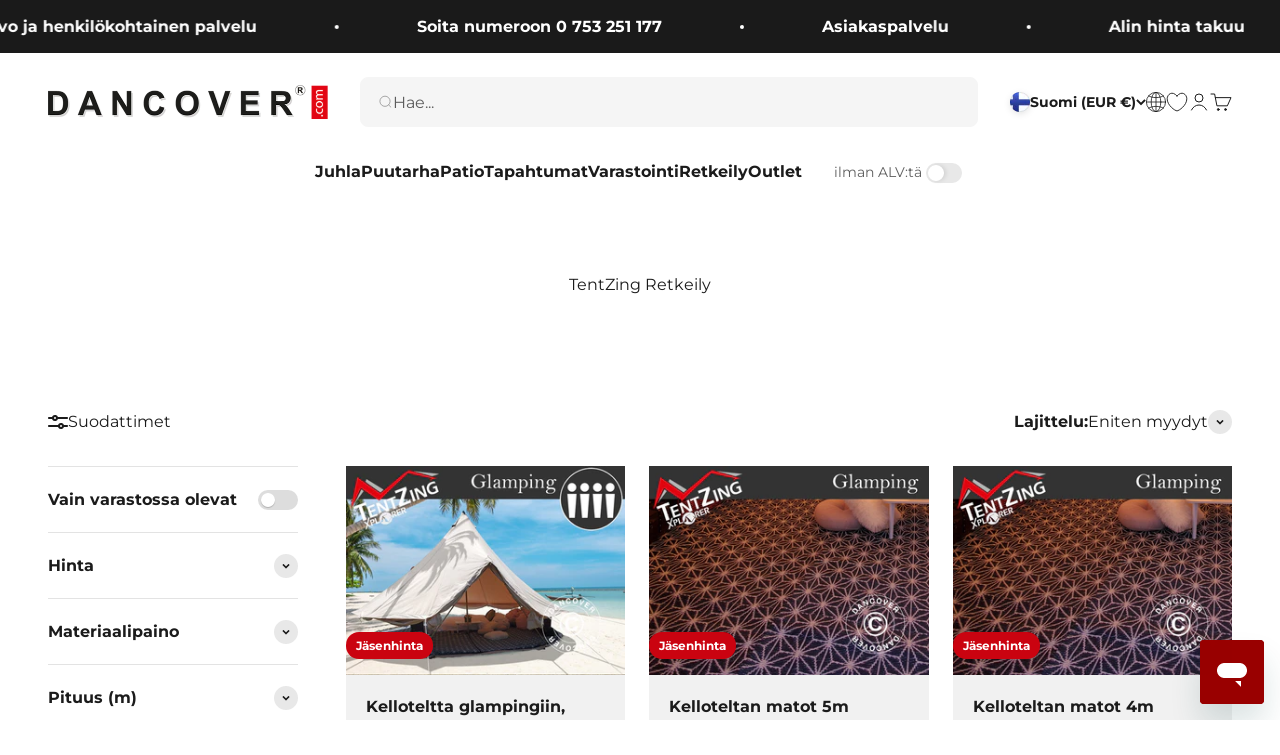

--- FILE ---
content_type: text/css
request_url: https://dancovershop.com/cdn/shop/t/6/assets/geo-location.css?v=172919236730270704151761162468
body_size: 171
content:
.geo-location__popup{z-index:99999999999;display:grid;place-items:center;position:fixed;top:0;left:0;width:100%;height:100%}.geo-location__popup[hidden]{display:none}.geo-location__popup .overlay{z-index:-1;display:block;position:absolute;top:0;left:0;width:100%;height:100%;background-color:#0000004d}.geo-location__popup--close{position:absolute;top:0;right:0;padding:1rem 1rem .5rem .5rem;color:#000;cursor:pointer}.geo-location__popup--modal{position:relative;display:flex;flex-direction:column;gap:2rem;padding:2.5rem;background-color:#fff;border-radius:8px;width:100%;max-width:520px;max-height:90vh;overflow-y:auto;box-shadow:0 20px 60px #0000004d}.geo-location__popup--modal--header{display:flex;align-items:center;flex-direction:column;gap:.75rem}.geo-location__popup--modal--header .h-medium{font-size:1.75rem;font-weight:700;line-height:1.2;margin:0}.geo-location__popup--modal--header p:not(.h-medium){font-size:1rem;line-height:1.5;opacity:.8;margin:0}.geo-location__popup--modal--body{display:flex;justify-content:center;flex-direction:column;gap:1rem}.geo-location__popup--modal--body .buttons{display:flex;flex-direction:column;gap:.75rem}.geo-location__popup--modal--body .buttons a,.geo-location__popup--modal--body .buttons button{display:flex;align-items:center;justify-content:center;gap:.75rem;width:100%}.geo-location__popup--modal--body .buttons a img,.geo-location__popup--modal--body .buttons button img{flex-shrink:0;border-radius:2px}.geo-location__popup--modal--body .buttons a p,.geo-location__popup--modal--body .buttons button p{margin:0;font-size:1rem}.geo-location__section{display:flex;flex-direction:column;gap:1rem;margin-top:1.5rem}.geo-location__section-title{font-size:.875rem;font-weight:600;text-transform:uppercase;letter-spacing:.05em;opacity:.7;margin:0;padding-bottom:.5rem;border-bottom:1px solid rgba(0,0,0,.1)}.geo-location__external-stores{display:flex;flex-direction:column;gap:.5rem}.geo-location__form{width:100%}.geo-location__options{display:flex;flex-direction:column;gap:.5rem}.geo-location__option{display:flex;align-items:center;gap:.75rem;padding:.75rem .875rem;background:#fff;border:1px solid rgba(0,0,0,.1);border-radius:6px;text-decoration:none;color:inherit;transition:all .2s ease;cursor:pointer;text-align:left;width:100%;font-family:inherit;font-size:inherit}.geo-location__option:hover{border-color:#0000004d;background:#00000005}.geo-location__option--active{border-color:#000c;background:#0000000d;font-weight:600}.geo-location__option img,.geo-location__option svg{flex-shrink:0;border-radius:2px;width:24px;height:18px}.geo-location__option svg{height:24px}.geo-location__option-info{display:flex;align-items:baseline;gap:.3125rem;flex:1}.geo-location__option-name{font-weight:500;font-size:.875rem;line-height:1}.geo-location__option-currency{font-size:.75rem;opacity:.7;line-height:1}@media screen and (max-width: 640px){.geo-location__popup--modal{padding:2rem 1.5rem;gap:1.5rem;margin:1rem;max-width:calc(100vw - 2rem)}.geo-location__popup--modal--header .h-medium{font-size:1.5rem}.geo-location__popup--modal--body .buttons a,.geo-location__popup--modal--body .buttons button{padding:.875rem 1.25rem;font-size:.9375rem}.geo-location__option{padding:.5rem .75rem;gap:.625rem}.geo-location__option img,.geo-location__option svg{width:20px;height:15px}.geo-location__option svg{height:20px}.geo-location__option-name{font-size:.875rem}.geo-location__option-currency{font-size:.75rem}}
/*# sourceMappingURL=/cdn/shop/t/6/assets/geo-location.css.map?v=172919236730270704151761162468 */


--- FILE ---
content_type: text/css
request_url: https://cdn.appmate.io/themecode/dancover/main/custom.css?generation=1764652892193049
body_size: 349
content:
wishlist-link .wk-button{--icon-size: 18px;--icon-stroke-width: 1px;--icon-stroke: black}wishlist-link .wk-counter{--size: 17px}wishlist-button-block .wk-button,wishlist-button-block .wk-button:hover{min-height:18px;justify-content:flex-end;font-size:11px;--icon-size: 14px;display:flex;padding:0}.product-info__block-item:has(wishlist-button-block){width:50%;display:inline-block;margin:0;vertical-align:top}.product-info__block-item:where([data-block-type=sku]){display:inline-block!important;width:50%;vertical-align:top;margin-top:0}wishlist-product-card .wk-product-card{--background: 241 241 241;background:rgb(var(--background));border-radius:.875rem}wishlist-product-card .wk-meta{padding:20px}wishlist-product-card .wk-image{border-radius:.375rem}wishlist-product-card .wk-meta{align-items:flex-start}wishlist-product-card .wk-product-title{font-weight:700;line-height:1.5;color:rgb(var(--text-color));text-align:left;font-size:16px}wishlist-product-card .wk-price{font-size:var(--text-lg);line-height:1.6;color:rgb(var(--text-color));flex-direction:column-reverse;font-size:.875rem;gap:var(--spacing-0-5) var(--spacing-2);text-align:left}wishlist-product-card .wk-compare-price{display:inline-block;text-decoration:none;color:rgb(var(--on-sale-text))}@media screen and (min-width: 500px){wishlist-product-card .wk-price{font-size:1.125rem}wishlist-product-card .wk-product-title{font-size:14px}}.wk-price-container{display:flex;justify-content:space-between;align-items:flex-end;height:100%;width:100%}.wk-text-with-icon{white-space:nowrap;font-size:12px;gap:4px}.wk-text-with-icon svg{height:14px;width:14px}wishlist-product-card .wk-cta-button,wishlist-product-card .wk-cta-button:hover,wishlist-product-card .wk-cta-button:disabled{letter-spacing:var(--text-letter-spacing);font-weight:700;line-height:1.6;border-radius:.875rem;font-size:var(--text-base);max-width:90%}remove-button{padding-bottom:20px}.wk-variants{margin-bottom:0}.wk-form{justify-content:flex-end;align-items:center}.wk-meta{height:100%}.wk-cta-label{font-size:14px}


--- FILE ---
content_type: text/javascript
request_url: https://dancovershop.com/cdn/shop/t/6/assets/geo-location.js?v=94436229703599022641761158807
body_size: 1500
content:
const sectionID=`shopify-section-${document.currentScript.getAttribute("section")}`,section=document.querySelector(`#${sectionID}`),popup=section.querySelector("[data-popup]"),closeButtons=section.querySelectorAll("[data-close]"),demoMode=document.currentScript.getAttribute("data-demo-mode")==="true",storeData=JSON.parse(section.querySelector("[data-stores]").innerHTML),current_market=storeData.current_market,markets=storeData.markets||[],external_stores=storeData.external_stores||[],url=new URL(window.location.href),botPattern="(googlebot/|bot|Googlebot-Mobile|Googlebot-Image|Google favicon|Mediapartners-Google|bingbot|slurp|java|wget|curl|Commons-HttpClient|Python-urllib|libwww|httpunit|nutch|phpcrawl|msnbot|jyxobot|FAST-WebCrawler|FAST Enterprise Crawler|biglotron|teoma|convera|seekbot|gigablast|exabot|ngbot|ia_archiver|GingerCrawler|webmon |httrack|webcrawler|grub.org|UsineNouvelleCrawler|antibot|netresearchserver|speedy|fluffy|bibnum.bnf|findlink|msrbot|panscient|yacybot|AISearchBot|IOI|ips-agent|tagoobot|MJ12bot|dotbot|woriobot|yanga|buzzbot|mlbot|yandexbot|purebot|Linguee Bot|Voyager|CyberPatrol|voilabot|baiduspider|citeseerxbot|spbot|twengabot|postrank|turnitinbot|scribdbot|page2rss|sitebot|linkdex|Adidxbot|blekkobot|ezooms|dotbot|Mail.RU_Bot|discobot|heritrix|findthatfile|europarchive.org|NerdByNature.Bot|sistrix crawler|ahrefsbot|Aboundex|domaincrawler|wbsearchbot|summify|ccbot|edisterbot|seznambot|ec2linkfinder|gslfbot|aihitbot|intelium_bot|facebookexternalhit|yeti|RetrevoPageAnalyzer|lb-spider|sogou|lssbot|careerbot|wotbox|wocbot|ichiro|DuckDuckBot|lssrocketcrawler|drupact|webcompanycrawler|acoonbot|openindexspider|gnam gnam spider|web-archive-net.com.bot|backlinkcrawler|coccoc|integromedb|content crawler spider|toplistbot|seokicks-robot|it2media-domain-crawler|ip-web-crawler.com|siteexplorer.info|elisabot|proximic|changedetection|blexbot|arabot|WeSEE:Search|niki-bot|CrystalSemanticsBot|rogerbot|360Spider|psbot|InterfaxScanBot|Lipperhey SEO Service|CC Metadata Scaper|g00g1e.net|GrapeshotCrawler|urlappendbot|brainobot|fr-crawler|binlar|SimpleCrawler|Livelapbot|Twitterbot|cXensebot|smtbot|bnf.fr_bot|A6-Indexer|ADmantX|Facebot|Twitterbot|OrangeBot|memorybot|AdvBot|MegaIndex|SemanticScholarBot|ltx71|nerdybot|xovibot|BUbiNG|Qwantify|archive.org_bot|Applebot|TweetmemeBot|crawler4j|findxbot|SemrushBot|yoozBot|lipperhey|y!j-asr|Domain Re-Animator Bot|AddThis)",botRegex=new RegExp(botPattern,"i"),getVisitorCountry=async()=>await fetch(window.Shopify.routes.root+"browsing_context_suggestions.json").then(r=>r.json()).then(data=>({...data.detected_values.country})),getLocationSuggestion=async()=>{const visitorCountryCode=(await getVisitorCountry()).handle;if(current_market.iso_code===visitorCountryCode)return null;const matchingMarket=markets.find(market=>market.iso_code===visitorCountryCode);if(matchingMarket)return{type:"market",location:matchingMarket};const matchingExternalStore=external_stores.find(store=>store.display_country_code.toUpperCase()===visitorCountryCode.toUpperCase());return matchingExternalStore?{type:"external",location:matchingExternalStore}:null},init=async()=>{const result=await getLocationSuggestion();if(!result)return;const{type,location}=result,locationElement=section.querySelector("[data-geo-location]");let locationStoreButton;if(type==="market"){const countryInput=section.querySelector("[data-country-input]");countryInput.value=location.iso_code,locationStoreButton=document.createElement("button"),locationStoreButton.type="submit",locationStoreButton.classList="button button--primary button--xl",locationStoreButton.innerHTML=`
      <img
        src="//cdn.shopify.com/static/images/flags/${location.iso_code.toLowerCase()}.svg?width=32"
        alt="${location.name}"
        srcset="//cdn.shopify.com/static/images/flags/${location.iso_code.toLowerCase()}.svg?width=32 32w"
        width="32"
        height="24"
      >
      <p>Go to ${location.name}</p>
    `}else if(type==="external"){locationStoreButton=document.createElement("a"),locationStoreButton.href=location.url,locationStoreButton.classList="button button--primary button--xl";const flagHtml=location.display_country_code.toUpperCase()==="INT"?`<svg width="32" height="32" viewBox="0 0 24 24" fill="none" stroke="currentColor" stroke-width="2" stroke-linecap="round" stroke-linejoin="round" style="flex-shrink: 0;">
          <circle cx="12" cy="12" r="10"></circle>
          <line x1="2" y1="12" x2="22" y2="12"></line>
          <path d="M12 2a15.3 15.3 0 0 1 4 10 15.3 15.3 0 0 1-4 10 15.3 15.3 0 0 1-4-10 15.3 15.3 0 0 1 4-10z"></path>
        </svg>`:`<img
          src="//cdn.shopify.com/static/images/flags/${location.display_country_code.toLowerCase()}.svg?width=32"
          alt="${location.name}"
          srcset="//cdn.shopify.com/static/images/flags/${location.display_country_code.toLowerCase()}.svg?width=32 32w"
          width="32"
          height="24"
        >`;locationStoreButton.innerHTML=`
      ${flagHtml}
      <p>Go to ${location.name}</p>
    `}locationElement.replaceWith(locationStoreButton),popup.hidden=!1,closeButtons.forEach(button=>{button.addEventListener("click",()=>{popup.hidden=!0,demoMode||localStorage.setItem("dtails:geo-location","true")})})};botRegex.test(navigator.userAgent)||(demoMode?init():localStorage.getItem("dtails:geo-location")||init());
//# sourceMappingURL=/cdn/shop/t/6/assets/geo-location.js.map?v=94436229703599022641761158807


--- FILE ---
content_type: text/javascript
request_url: https://dancovershop.com/cdn/shop/t/6/assets/custom.js?v=170336621162758129811767625257
body_size: 7761
content:
var MemberSignupCheckbox=class extends HTMLElement{constructor(){super(),this.input=this.querySelector('input[type="checkbox"].checkbox'),this.input&&this.input.addEventListener("change",this._onCheckboxChange.bind(this)),this.addEventListener("click",this._preventAccordionToggle.bind(this))}_preventAccordionToggle(event){event.stopPropagation()}async _onCheckboxChange(event){const isChecked=event.target.checked,attributeValue=isChecked?"true":"";try{const response=await fetch(`${Shopify.routes.root}cart/update.js`,{method:"POST",headers:{"Content-Type":"application/json"},body:JSON.stringify({attributes:{new_member:attributeValue}})});if(!response.ok)throw new Error("Network response was not ok");const cartContent=await response.json();document.dispatchEvent(new CustomEvent("cart:refresh",{bubbles:!0})),window.location.pathname.includes("/cart")&&window.location.reload()}catch(error){console.error("Error updating member signup:",error),event.target.checked=!isChecked}}},TaxToggle=class extends HTMLElement{constructor(){super(),this.toggle=this.querySelector('input[type="checkbox"]'),this.toggle&&this.toggle.addEventListener("change",this._onToggleChange.bind(this))}async _onToggleChange(event){const isChecked=event.target.checked,attributeValue=isChecked?"true":"";try{if(!(await fetch(`${Shopify.routes.root}cart/update.js`,{method:"POST",headers:{"Content-Type":"application/json"},body:JSON.stringify({attributes:{taxes_excluded:attributeValue}})})).ok)throw new Error("Network response was not ok");window.location.reload()}catch(error){console.error("Error updating tax toggle:",error),event.target.checked=!isChecked}}};class CustomerTypeSelector extends HTMLElement{constructor(){super(),this.context=this.getAttribute("data-context")||"cart",this.selectedType=null,this.modal=null}connectedCallback(){this.init()}init(){if(this.radioButtons=this.querySelectorAll('input[type="radio"]'),this.checkoutButtons=this.getCheckoutButtons(),this.radioButtons.length===0){this.enableCheckout();return}if(this.hasB2BSignupCompleted()){const b2bRadio=this.querySelector('input[value="b2b"]');b2bRadio&&(b2bRadio.checked=!0,this.selectedType="b2b")}else{const checkedRadio=this.querySelector('input[type="radio"]:checked');checkedRadio&&(this.selectedType=checkedRadio.value)}this.radioButtons.forEach(radio=>{radio.addEventListener("change",this.handleSelectionChange.bind(this))}),this.interceptCheckoutButtons(),this.selectedType?this.enableCheckout():this.disableCheckout()}hasB2BSignupCompleted(){try{const data=sessionStorage.getItem("b2b_signup_data");return data?JSON.parse(data).completed===!0:!1}catch{return!1}}getCheckoutButtons(){return this.context==="drawer"?document.querySelectorAll('#cart-drawer button[name="checkout"], #cart-drawer a[href*="checkout"]'):document.querySelectorAll('button[name="checkout"], .cart-form button[type="submit"]')}disableCheckout(){this.checkoutButtons.forEach(button=>{button.disabled=!0,button.style.opacity="0.5",button.style.cursor="not-allowed"})}enableCheckout(){this.checkoutButtons.forEach(button=>{button.disabled=!1,button.style.opacity="",button.style.cursor=""})}handleSelectionChange(event){this.selectedType=event.target.value,this.clearError(),this.selectedType==="private"?(this.clearB2BData(),this.enableCheckout()):this.selectedType==="b2b"&&(this.hasB2BSignupCompleted()?this.enableCheckout():this.openB2BModal())}clearB2BData(){try{sessionStorage.removeItem("b2b_signup_data")}catch(error){console.error("Error clearing B2B sessionStorage:",error)}this.clearVatIdFromCart()}async clearVatIdFromCart(){try{await fetch(`${window.Shopify.routes.root}cart/update.js`,{method:"POST",headers:{"Content-Type":"application/json"},body:JSON.stringify({attributes:{vat_id:""}})})}catch(error){console.error("Error clearing VAT ID from cart:",error)}}openB2BModal(){this.disableCheckout(),this.modal||this.createB2BModal(),this.modal.show()}createB2BModal(){this.modal=document.querySelector("#b2b-modal"),this.modal?(this.modal.addEventListener("b2b-completed",()=>{this.enableCheckout()}),this.modal.addEventListener("b2b-cancelled",()=>{this.clearB2BData(),this.resetSelection()})):console.error("B2B modal not found. Please add b2b-signup-modal section to overlay-group.")}resetSelection(){this.radioButtons.forEach(radio=>radio.checked=!1),this.selectedType=null,this.disableCheckout()}interceptCheckoutButtons(){this.checkoutButtons.forEach(button=>{button.addEventListener("click",event=>{this.selectedType||(event.preventDefault(),this.showError())})})}showError(){this.classList.add("customer-type-selector--error")}clearError(){this.classList.remove("customer-type-selector--error")}}class B2BModal extends window.Drawer{constructor(){super()}connectedCallback(){super.connectedCallback(),this.addEventListener("dialog:after-show",()=>{this.formCompleted=!1,this.initializeSuccessDetection(),this.initializeVATValidation(),this.repopulateFormData()}),this.setupVATErrorHandlers(),this.checkURLParameter()}disconnectedCallback(){super.disconnectedCallback()}get openFrom(){return"right"}async hide(){if(this.isHiding)return;this.isHiding=!0;const eventType=this.formCompleted?"b2b-completed":"b2b-cancelled";this.dispatchEvent(new CustomEvent(eventType,{bubbles:!0})),this.formCompleted=!1;const result=await super.hide();return this.isHiding=!1,result}initializeSuccessDetection(){this.appEmbedObserver&&this.appEmbedObserver.disconnect(),this.successObserver&&this.successObserver.disconnect(),this.appEmbedObserver=new MutationObserver(()=>{const appEmbed=this.querySelector('[id*="app-embed"], [class*="app-embed"], form-embed');appEmbed&&appEmbed.shadowRoot&&(this.setupSuccessDetection(appEmbed),this.appEmbedObserver.disconnect())});const existingAppEmbed=this.querySelector('[id*="app-embed"], [class*="app-embed"], form-embed');existingAppEmbed&&existingAppEmbed.shadowRoot?this.setupSuccessDetection(existingAppEmbed):this.appEmbedObserver.observe(this,{childList:!0,subtree:!0})}setupSuccessDetection(appEmbed){const shadowRoot=appEmbed.shadowRoot;if(!shadowRoot)return;const formRootElement=shadowRoot.querySelector('[data-form-root="true"]');formRootElement&&(this.successObserver=new MutationObserver(async mutations=>{for(const mutation of mutations)if(mutation.type==="attributes"&&mutation.attributeName==="data-current-step"&&formRootElement.getAttribute("data-current-step")==="success"){await this.handleSuccessfulSubmission(),this.successObserver.disconnect();break}}),this.successObserver.observe(formRootElement,{attributes:!0,attributeFilter:["data-current-step"]}))}async handleSuccessfulSubmission(){this.formCompleted=!0,this.setB2BSignupCompleted(),await this.saveVatIdToCart(),setTimeout(()=>{this.hide()},1e3)}async saveVatIdToCart(){if(this.submittedVatId)try{if(!(await fetch(`${window.Shopify.routes.root}cart/update.js`,{method:"POST",headers:{"Content-Type":"application/json"},body:JSON.stringify({attributes:{vat_id:this.submittedVatId}})})).ok)throw new Error("Failed to update cart with VAT ID");document.dispatchEvent(new CustomEvent("cart:refresh",{bubbles:!0}))}catch(error){console.error("Error saving VAT ID to cart:",error)}}initializeVATValidation(){if(this.vatValidationInitialized)return;this.vatValidationInitialized=!0;const observer=new MutationObserver(()=>{const appEmbed=this.querySelector('[id*="app-embed"], [class*="app-embed"], form-embed');appEmbed&&appEmbed.shadowRoot&&(this.setupVATFormValidation(appEmbed),observer.disconnect())}),existingAppEmbed=this.querySelector('[id*="app-embed"], [class*="app-embed"], form-embed');existingAppEmbed&&existingAppEmbed.shadowRoot?this.setupVATFormValidation(existingAppEmbed):observer.observe(this,{childList:!0,subtree:!0})}setupVATFormValidation(appEmbed){const shadowRoot=appEmbed.shadowRoot;if(!shadowRoot)return;const form=shadowRoot.querySelector('form[data-testid="form"]'),vatField=shadowRoot.querySelector("#company_tax_id")||shadowRoot.querySelector("#custom\\#tax_id");if(!form||!vatField||form.dataset.vatHandlerAdded)return;form.dataset.vatHandlerAdded="true";let isValidating=!1,vatValidationPassed=!1,bypassVATValidation=!1;form.addEventListener("submit",async e=>{const vatValue=vatField.value.trim();this.submittedVatId=vatValue;const formData=this.captureFormData(shadowRoot);if(this.saveFormData(formData),bypassVATValidation||!vatValue||vatValidationPassed&&vatField.dataset.lastValidatedValue===vatValue||(e.preventDefault(),e.stopPropagation(),e.stopImmediatePropagation(),isValidating))return;isValidating=!0,vatValidationPassed=!1;const submitBtn=shadowRoot.querySelector('button[type="submit"]'),originalText=submitBtn?.textContent,validationResult=this.validateVATCountryCode(vatValue);if(!validationResult.valid){this.showVATCountryError(vatField,validationResult.error),isValidating=!1;return}if(validationResult.skipAPI){vatValidationPassed=!0,vatField.dataset.lastValidatedValue=vatValue,isValidating=!1,form.requestSubmit();return}try{submitBtn&&(submitBtn.disabled=!0,submitBtn.textContent=window.themeVariables?.strings?.vatValidating||"Validating VAT..."),await validateVAT(vatValue)?(vatValidationPassed=!0,vatField.dataset.lastValidatedValue=vatValue,isValidating=!1,submitBtn&&(submitBtn.disabled=!1,submitBtn.textContent=originalText),form.requestSubmit()):(this.showVATError(),isValidating=!1,submitBtn&&(submitBtn.disabled=!1,submitBtn.textContent=originalText))}catch{this.showVATError(),isValidating=!1,submitBtn&&(submitBtn.disabled=!1,submitBtn.textContent=originalText)}},!0),vatField.addEventListener("input",()=>{vatValidationPassed=!1,bypassVATValidation=!1,delete vatField.dataset.lastValidatedValue,this.clearVATCountryError(vatField)}),this.vatForm=form,this.vatField=vatField,this.setBypassVATValidation=()=>{bypassVATValidation=!0}}setupVATErrorHandlers(){const tryAgainBtn=this.querySelector(".b2b-modal__try-again"),continueAnywayBtn=this.querySelector(".b2b-modal__continue-anyway");tryAgainBtn&&tryAgainBtn.addEventListener("click",()=>{this.hideVATError()}),continueAnywayBtn&&continueAnywayBtn.addEventListener("click",()=>{this.setBypassVATValidation&&this.setBypassVATValidation(),this.vatForm&&(this.hideVATError(),this.vatForm.requestSubmit())})}showVATError(){const formContainer=this.querySelector(".b2b-modal__form-container"),errorContainer=this.querySelector(".b2b-modal__vat-error");formContainer&&(formContainer.style.display="none"),errorContainer&&(errorContainer.style.display="block")}hideVATError(){const formContainer=this.querySelector(".b2b-modal__form-container"),errorContainer=this.querySelector(".b2b-modal__vat-error");formContainer&&(formContainer.style.display=""),errorContainer&&(errorContainer.style.display="none")}checkURLParameter(){if(new URLSearchParams(window.location.search).has("b2b_signup")){setTimeout(()=>{this.show()},500);const newUrl=new URL(window.location);newUrl.searchParams.delete("b2b_signup"),window.history.replaceState({},"",newUrl)}}getB2BSignupData(){try{const data=sessionStorage.getItem("b2b_signup_data");return data?JSON.parse(data):{completed:!1,formData:null}}catch(error){return console.error("Error parsing B2B signup data from sessionStorage:",error),{completed:!1,formData:null}}}saveB2BSignupData(updates){try{const newData={...this.getB2BSignupData(),...updates};sessionStorage.setItem("b2b_signup_data",JSON.stringify(newData))}catch(error){console.error("Error saving B2B signup data to sessionStorage:",error)}}saveFormData(formData){this.saveB2BSignupData({formData})}getFormData(){return this.getB2BSignupData().formData}setB2BSignupCompleted(){this.saveB2BSignupData({completed:!0})}repopulateFormData(){const formData=this.getFormData();if(!formData)return;const observer=new MutationObserver(()=>{const appEmbed=this.querySelector('[id*="app-embed"], [class*="app-embed"], form-embed');appEmbed&&appEmbed.shadowRoot&&(this.fillFormFields(appEmbed.shadowRoot,formData),observer.disconnect())}),existingAppEmbed=this.querySelector('[id*="app-embed"], [class*="app-embed"], form-embed');existingAppEmbed&&existingAppEmbed.shadowRoot?this.fillFormFields(existingAppEmbed.shadowRoot,formData):observer.observe(this,{childList:!0,subtree:!0})}fillFormFields(shadowRoot,formData){!shadowRoot||!formData||Object.keys(formData).forEach(fieldId=>{const escapedId=fieldId.replace(/#/g,"\\#"),field=shadowRoot.querySelector(`#${escapedId}`);field&&(field.value=formData[fieldId],field.dispatchEvent(new Event("input",{bubbles:!0})),field.dispatchEvent(new Event("change",{bubbles:!0})))})}captureFormData(shadowRoot){if(!shadowRoot)return{};const form=shadowRoot.querySelector('form[data-testid="form"]');if(!form)return{};const formData={};return form.querySelectorAll("input, textarea, select").forEach(input=>{input.id&&input.value&&(formData[input.id]=input.value)}),formData}validateVATCountryCode(vatNumber){const shippingCountries=this.getAttribute("data-shipping-countries");if(!shippingCountries)return{valid:!0,countryCode:"",skipAPI:!1,error:null};const enabledCountries=shippingCountries.split(",").map(c=>c.trim().toUpperCase()),cleanVAT=vatNumber.replace(/\s/g,"").toUpperCase();if(cleanVAT.length<2)return{valid:!1,countryCode:"",skipAPI:!1,error:window.themeVariables?.strings?.vatCountryMinLength||"VAT number must be at least 2 characters"};const vatCountryCode=cleanVAT.substring(0,2),hasGB=enabledCountries.includes("GB");if(hasGB&&(vatCountryCode==="GB"||vatCountryCode==="XI"))return{valid:!0,countryCode:vatCountryCode,skipAPI:vatCountryCode==="GB",error:null};if(!enabledCountries.includes(vatCountryCode)){const allowedPrefixes=[...enabledCountries];if(hasGB){const gbIndex=allowedPrefixes.indexOf("GB");allowedPrefixes.splice(gbIndex+1,0,"XI")}let error;return allowedPrefixes.length===1?error=(window.themeVariables?.strings?.vatCountryInvalidSingle||"VAT number must start with {{country}}").replace("{{country}}",allowedPrefixes[0]):error=(window.themeVariables?.strings?.vatCountryInvalidMultiple||"VAT number must start with one of: {{countries}}").replace("{{countries}}",allowedPrefixes.join(", ")),{valid:!1,countryCode:vatCountryCode,skipAPI:!1,error}}const skipCountries=this.getAttribute("data-vat-skip-api-countries"),skipAPI=(skipCountries?skipCountries.split(",").map(c=>c.trim().toUpperCase()):[]).includes(vatCountryCode);return{valid:!0,countryCode:vatCountryCode,skipAPI,error:null}}showVATCountryError(vatField,errorMessage){let errorElement=vatField.parentElement.querySelector(".vat-country-error");errorElement||(errorElement=document.createElement("div"),errorElement.className="vat-country-error",errorElement.style.cssText="color: #d72c0d; font-size: 0.875rem; margin-top: 0.5rem;",vatField.parentElement.appendChild(errorElement)),errorElement.textContent=errorMessage,vatField.setAttribute("aria-invalid","true"),vatField.setAttribute("aria-describedby","vat-country-error")}clearVATCountryError(vatField){const errorElement=vatField.parentElement.querySelector(".vat-country-error");errorElement&&errorElement.remove(),vatField.removeAttribute("aria-invalid"),vatField.removeAttribute("aria-describedby")}}window.customElements.get("member-signup-checkbox")||window.customElements.define("member-signup-checkbox",MemberSignupCheckbox),window.customElements.get("customer-type-selector")||window.customElements.define("customer-type-selector",CustomerTypeSelector),window.customElements.get("b2b-modal")||window.customElements.define("b2b-modal",B2BModal),window.customElements.get("tax-toggle")||window.customElements.define("tax-toggle",TaxToggle);async function validateVAT(vatNumber){const cleanVAT=vatNumber.replace(/\s/g,"").toUpperCase();if(cleanVAT.length<4)return!1;try{const response=await fetch(`https://api.vatcomply.com/vat?vat_number=${encodeURIComponent(cleanVAT)}`);if(response.status===422)return!1;if(!response.ok)throw new Error(`VAT API request failed with status ${response.status}`);return(await response.json()).valid===!0}catch(error){if(error.message.includes("failed with status"))throw error;return!0}}import{PhotoSwipeLightbox}from"vendor";class ProductImageGalleries extends HTMLElement{constructor(){super(),this.galleries=[],this._photoswipe=null}connectedCallback(){this.init()}init(){this.querySelectorAll(".product-image-gallery").forEach((gallery,index)=>{this.initializeGallery(gallery,index)})}initializeGallery(galleryElement,index){const galleryType=galleryElement.getAttribute("data-gallery-type"),previewItems=galleryElement.querySelectorAll(".product-image-gallery__preview-item"),dataItems=galleryElement.querySelectorAll(".product-image-gallery__data-item"),dataSource=Array.from(dataItems).map((item,index2)=>{const thumbnailImg=previewItems[index2]?.querySelector(".product-image-gallery__preview-image");return{src:item.getAttribute("data-src"),msrc:thumbnailImg?thumbnailImg.currentSrc||thumbnailImg.src:item.getAttribute("data-src"),alt:item.getAttribute("data-alt")||"",width:0,height:0,thumbnailElement:thumbnailImg||null}});this.waitForThumbnailsAndUpdateDimensions(dataSource,previewItems),previewItems.forEach((item,itemIndex)=>{item.addEventListener("click",e=>{e.preventDefault(),this.openGallery(dataSource,itemIndex,galleryType)})}),this.galleries[index]={element:galleryElement,type:galleryType,dataSource}}waitForThumbnailsAndUpdateDimensions(dataSource,previewItems){const thumbnailImages=Array.from(previewItems).slice(0,3).map(item=>item.querySelector(".product-image-gallery__preview-image")).filter(img=>img);if(thumbnailImages.length===0)return;const loadPromises=thumbnailImages.map((img,index)=>new Promise(resolve=>{img.complete&&img.naturalWidth>0?resolve({index,width:img.naturalWidth,height:img.naturalHeight}):(img.onload=()=>{resolve({index,width:img.naturalWidth,height:img.naturalHeight})},img.onerror=()=>{resolve({index,width:0,height:0})})}));Promise.all(loadPromises).then(results=>{results.forEach(({index,width,height})=>{dataSource[index]&&width>0&&height>0&&(dataSource[index].width=width,dataSource[index].height=height)})})}get photoswipe(){if(this._photoswipe)return this._photoswipe;const photoswipe=new PhotoSwipeLightbox({pswpModule:()=>import("photoswipe"),bgOpacity:1,maxZoomLevel:3,closeTitle:window.themeVariables?.strings?.closeGallery||"Close gallery",zoomTitle:window.themeVariables?.strings?.zoomGallery||"Zoom",errorMsg:window.themeVariables?.strings?.errorGallery||"Image cannot be loaded",arrowPrev:!1,arrowNext:!1,counter:!1,zoom:!1,closeSVG:`<svg fill="none" xmlns="http://www.w3.org/2000/svg" width="56" height="56" viewBox="0 0 56 56">
        <path d="M56 28C56 12.536 43.464 0 28 0S0 12.536 0 28s12.536 28 28 28 28-12.536 28-28Z" fill="#fff"/>
        <path d="M55.5 28C55.5 12.812 43.188.5 28 .5S.5 12.812.5 28 12.812 55.5 28 55.5 55.5 43.188 55.5 28Z" stroke="#252627" stroke-opacity=".12"/>
        <path d="m22.344 22.343 11.313 11.314m-11.313 0 11.313-11.313" stroke="#252627" stroke-width="2"/>
      </svg>`});return photoswipe.on("gettingData",item=>{const slideData=item.data;if(!(slideData.width>0&&slideData.height>0)&&(slideData.width<1||slideData.height<1)){const img=new Image;img.onload=function(){slideData.width=this.width,slideData.height=this.height,photoswipe.pswp&&(photoswipe.pswp.refreshSlideContent(photoswipe.pswp.currIndex),photoswipe.pswp.updateSize())},img.onerror=function(){slideData.width=800,slideData.height=600},img.src=slideData.src}}),photoswipe.on("uiRegister",()=>{photoswipe.pswp.ui.registerElement({name:"bottom-bar",order:5,appendTo:"wrapper",html:`
          <div class="pagination">
            <button class="pagination__item group" rel="prev">
              <span class="animated-arrow animated-arrow--reverse"></span>
            </button>
            <span class="pagination__current text-sm">
              <span class="pagination__current-page">1</span> / <span class="pagination__page-count"></span>
            </span>
            <button class="pagination__item group" rel="next">
              <span class="animated-arrow"></span>
            </button>
          </div>
        `,onInit:(el,pswp)=>{el.querySelector(".pagination__page-count").innerText=pswp.getNumItems(),el.querySelector('[rel="prev"]')?.addEventListener("click",()=>pswp.prev()),el.querySelector('[rel="next"]')?.addEventListener("click",()=>pswp.next()),pswp.on("change",()=>{el.querySelector(".pagination__current-page").innerText=pswp.currIndex+1})}})}),photoswipe.init(),this._photoswipe=photoswipe}openGallery(dataSource,startIndex=0,galleryType=""){this.photoswipe.loadAndOpen(startIndex,dataSource),this.loadRemainingDimensions(dataSource)}loadRemainingDimensions(dataSource){const unknownItems=dataSource.filter(item=>item.width<1||item.height<1);unknownItems.length!==0&&unknownItems.forEach(item=>{const img=new Image;img.onload=()=>{if(item.width=img.naturalWidth,item.height=img.naturalHeight,this.photoswipe.pswp&&this.photoswipe.pswp.currIndex!==void 0){const currentSlide=this.photoswipe.pswp.currSlide;currentSlide&&currentSlide.data.src===item.src&&(this.photoswipe.pswp.refreshSlideContent(this.photoswipe.pswp.currIndex),this.photoswipe.pswp.updateSize())}},img.onerror=()=>{item.width=800,item.height=600},img.src=item.src})}}window.customElements.get("product-image-galleries")||window.customElements.define("product-image-galleries",ProductImageGalleries);class CustomShippingCalculator extends HTMLElement{static SHIPPING_RATES_ENDPOINT="/apps/integration/shipping-rates";constructor(){super(),this._estimateShippingListener=this._estimateShipping.bind(this)}connectedCallback(){this.submitButton=this.querySelector('[type="submit"]'),this.resultsElement=this.querySelector(".shipping-calculator__results"),this.submitButton&&this.submitButton.addEventListener("click",this._estimateShippingListener)}disconnectedCallback(){this.submitButton&&this.submitButton.removeEventListener("click",this._estimateShippingListener)}async _estimateShipping(event){event.preventDefault();const zip=this.querySelector('[name="address[zip]"]')?.value,country=this.querySelector('[name="address[country]"]')?.value,province=this.querySelector('[name="address[province]"]')?.value;if(!zip||!country){this._formatError({general:"Please fill in all required fields"}),this.resultsElement.hidden=!1;return}const productId=this.dataset.productId,variantId=this.dataset.variantId;if(!productId||!variantId){this._formatError({general:"Product information not found"}),this.resultsElement.hidden=!1;return}let quantity=1;const quantitySelector=document.querySelector('quantity-selector input[name="quantity"]');quantitySelector&&quantitySelector.value&&(quantity=parseInt(quantitySelector.value)||1),this.submitButton.setAttribute("aria-busy","true");try{const body=JSON.stringify({variantId,quantity,currency:window.Shopify.currency.active,locale:window.Shopify.locale,shipping_address:{zip,country,province}}),response=await fetch(CustomShippingCalculator.SHIPPING_RATES_ENDPOINT,{method:"POST",headers:{"Content-Type":"application/json"},body});if(!response.ok)throw new Error(`HTTP error! status: ${response.status}`);const data=await response.json();data.shipping_rates?this._formatShippingRates(data.shipping_rates):this._formatError(data.error||{general:"Unable to calculate shipping rates"})}catch(error){console.error("Shipping calculation error:",error),this._formatError({general:"Unable to calculate shipping rates. Please try again."})}finally{this.resultsElement.hidden=!1,this.submitButton.removeAttribute("aria-busy")}}_formatShippingRates(shippingRates){let formattedShippingRates=shippingRates.map(shippingRate=>`<li>${shippingRate.presentment_name||shippingRate.name}: ${shippingRate.currency} ${shippingRate.price}</li>`),message="";shippingRates.length===0?message=window.themeVariables?.strings?.shippingEstimatorNoResults||"Sorry, we do not ship to your address.":shippingRates.length===1?message=window.themeVariables?.strings?.shippingEstimatorOneResult||"There is one shipping rate for your address:":message=window.themeVariables?.strings?.shippingEstimatorMultipleResults||"There are several shipping rates for your address:",this.resultsElement.innerHTML=`
      <div class="v-stack gap-2">
        <p>${message}</p>
        ${formattedShippingRates.length>0?`<ul class="list-disc" role="list">${formattedShippingRates.join("")}</ul>`:""}
      </div>
    `}_formatError(errors){let formattedErrors=[];typeof errors=="string"?formattedErrors=[`<li>${errors}</li>`]:typeof errors=="object"&&(formattedErrors=Object.keys(errors).map(errorKey=>`<li>${errors[errorKey]}</li>`));const errorMessage=window.themeVariables?.strings?.shippingEstimatorError||"One or more error occurred while retrieving shipping rates:";this.resultsElement.innerHTML=`
      <div class="v-stack gap-2">
        <p>${errorMessage}</p>
        <ul class="list-disc" role="list">${formattedErrors.join("")}</ul>
      </div>
    `}}window.customElements.get("custom-shipping-calculator")||window.customElements.define("custom-shipping-calculator",CustomShippingCalculator);function raqCustomizeFormEmbed(hostElement){const shadowRoot=hostElement.shadowRoot;if(!shadowRoot)return;const appBlockHolder=hostElement.closest(".app-block-holder");if(appBlockHolder){const appAccordionHolder=appBlockHolder.querySelector(".app-accordion-holder");if(appAccordionHolder){var accordionTitle="";const accordionTitleElement=appAccordionHolder.querySelector(".accordion__toggle span");if(accordionTitleElement){var textHeadingElement=shadowRoot.querySelector('h2[class^="_textHeading_"]');textHeadingElement&&(accordionTitle=textHeadingElement.innerText,accordionTitleElement.innerText=accordionTitle)}if(accordionTitle!=""){const shopifyAppBlock=appBlockHolder.querySelector(".shopify-app-block"),accordionContentElement=appAccordionHolder.querySelector(".accordion__content");shopifyAppBlock&&accordionContentElement&&accordionContentElement.appendChild(shopifyAppBlock),appAccordionHolder.classList.remove("hidden")}}}const productInput=shadowRoot.querySelector("#custom\\#product");if(productInput){var productTitle="",productTitleElement=document.querySelector(".product-info__title");productTitleElement&&(productTitle=productTitleElement.innerText);const productURL=window.location.href;productInput.value=productTitle+": "+productURL,productInput.dispatchEvent(new Event("input",{bubbles:!0})),productInput.dispatchEvent(new Event("change",{bubbles:!0})),productInput.parentElement.style.display="none"}const quantityInput=shadowRoot.querySelector("#custom\\#quantity");if(quantityInput){var quantity=1;const productFormQuantityInput=document.querySelector('.product-info__quantity-selector input[name="quantity"]');productFormQuantityInput&&(quantity=productFormQuantityInput.value,productFormQuantityInput.addEventListener("input",event=>{const newQuantity=event.target.value;quantityInput.value=newQuantity,quantityInput.dispatchEvent(new Event("input",{bubbles:!0})),quantityInput.dispatchEvent(new Event("change",{bubbles:!0}))}),productFormQuantityInput.addEventListener("change",event=>{const newQuantity=event.target.value;quantityInput.value=newQuantity,quantityInput.dispatchEvent(new Event("input",{bubbles:!0})),quantityInput.dispatchEvent(new Event("change",{bubbles:!0}))})),quantityInput.value=quantity,quantityInput.dispatchEvent(new Event("input",{bubbles:!0})),quantityInput.dispatchEvent(new Event("change",{bubbles:!0}))}}function raqStartObserving(){const container=document.querySelector(".shopify-section--main-product");if(!container)return;const observer=new MutationObserver((mutationsList,observer2)=>{const formEmbedHost=container.querySelector("#app-embed");formEmbedHost&&(raqCustomizeFormEmbed(formEmbedHost),observer2.disconnect())}),config={childList:!0,subtree:!0};observer.observe(container,config)}raqStartObserving();class RaptorRecommendations extends HTMLElement{constructor(){super(),this.raptorModule=this.getAttribute("raptor-module"),this.recommendationsCount=parseInt(this.getAttribute("recommendations-count"))||6,this.apiKey=this.getAttribute("api-key"),this.customerId=this.getAttribute("customer-id"),this.apiParams=this.getAttribute("api-params")||"",this.productSku=this.getAttribute("product-sku")||"",this.debugMode=this.getAttribute("debug-mode")==="true",this.productList=this.querySelector("product-list")}getCookie(name){const parts=`; ${document.cookie}`.split(`; ${name}=`);return parts.length===2?parts.pop().split(";").shift():""}processApiParams(){if(!this.apiParams)return"";let processed=this.apiParams;const cookieRegex=/\[cookie:([^\]]+)\]/g;return processed=processed.replace(cookieRegex,(match,cookieName)=>{const cookieValue=this.getCookie(cookieName);return this.debugMode&&console.log(`Raptor: Cookie ${cookieName} =`,cookieValue),encodeURIComponent(cookieValue)}),processed=processed.replace(/\[product\.sku\]/g,this.productSku),this.debugMode&&console.log("Raptor: Processed params:",processed),processed}connectedCallback(){if(this.debugMode){console.log("Raptor Recommendations: Running in DEBUG mode"),this.fetchRecommendationsDebug();return}if(!this.apiKey||!this.customerId||!this.raptorModule){this.showError("Raptor API credentials or module name not configured");return}this.fetchRecommendations()}async fetchRecommendationsDebug(){try{const testData=[{RecommendedId:"AC04147",Priority:"1"},{RecommendedId:"AC04146",Priority:"2"},{RecommendedId:"AC04145",Priority:"3"},{RecommendedId:"AC04181",Priority:"4"},{RecommendedId:"AC04184",Priority:"5"},{RecommendedId:"AC04189",Priority:"6"},{RecommendedId:"AC04185",Priority:"7"},{RecommendedId:"AC04186",Priority:"8"},{RecommendedId:"AC04188",Priority:"9"},{RecommendedId:"AC04187",Priority:"10"},{RecommendedId:"AC04190",Priority:"11"}];console.log("Debug: Using test SKUs:",testData.map(item=>item.RecommendedId));const productSkus=this.extractProductSkus(testData);if(productSkus.length===0){this.hideSection();return}await this.fetchAndRenderProducts(productSkus)}catch(error){console.error("Raptor recommendations debug error:",error),this.showError("Unable to load recommendations (debug mode)")}}async fetchRecommendations(){try{let raptorUrl=`https://api.raptorsmartadvisor.com/v1/${this.customerId}/${this.raptorModule}/${this.recommendationsCount}/${this.apiKey}`;const params=this.processApiParams();params&&(raptorUrl+=`?${params}`);const raptorResponse=await fetch(raptorUrl,{method:"GET",headers:{Accept:"application/json"}});if(!raptorResponse.ok)throw new Error(`Raptor API error: ${raptorResponse.status}`);const raptorData=await raptorResponse.json();if(!raptorData||raptorData.length===0){this.hideSection();return}const productSkus=this.extractProductSkus(raptorData);if(productSkus.length===0){this.hideSection();return}await this.fetchAndRenderProducts(productSkus)}catch(error){console.error("Raptor recommendations error:",error),this.showError("Unable to load recommendations")}}extractProductSkus(raptorData){const skus=[];for(const item of raptorData)item.RecommendedId&&skus.push(item.RecommendedId);return skus}async fetchAndRenderProducts(skus){const searchQuery=skus.map(sku=>`variants.sku:${sku}`).join(" OR "),searchUrl=`${window.Shopify.routes.root}search?view=raptor&type=product&q=${encodeURIComponent(searchQuery)}`;this.debugMode&&(console.log("Raptor: Searching for",skus.length,"products"),console.log("Raptor: Search query:",searchQuery),console.log("Raptor: Search URL:",searchUrl));const response=await fetch(searchUrl);if(this.debugMode&&console.log("Raptor: Search response status:",response.status),!response.ok)throw new Error(`Search API error: ${response.status}`);const html=await response.text();if(this.debugMode&&(console.log("Raptor: Received HTML length:",html.length),console.log("Raptor: HTML preview:",html.substring(0,200))),html.trim()===""){this.debugMode&&console.warn("Raptor: Empty search results, hiding section"),this.hideSection();return}this.productList.innerHTML=html,this.debugMode&&console.log("Raptor: Products rendered successfully"),this.attachClickTracking();const scrollCarousel=this.closest(".floating-controls-container, .scrollable-with-controls")?.querySelector("scroll-carousel");scrollCarousel&&scrollCarousel.classList.add("is-scrollable")}attachClickTracking(){this.productList.querySelectorAll(".raptor-recommendation-item").forEach(item=>{const productSku=item.dataset.productSku,productUrl=item.dataset.productUrl;item.querySelectorAll("a").forEach(link=>{link.addEventListener("click",e=>{window.Shopify&&window.Shopify.analytics&&productSku&&this.raptorModule&&(e.preventDefault(),this.debugMode&&console.log("Raptor: Tracking recommendation click",{productId:productSku,moduleName:this.raptorModule,productUrl}),window.Shopify.analytics.publish("custom_recommendation_click",{productId:productSku,moduleName:this.raptorModule,productUrl}),setTimeout(()=>{window.location.href=link.href},300))})})})}showError(message){this.productList&&(this.productList.innerHTML=`<div class="error-message"><p>${message}</p></div>`)}hideSection(){const section=this.closest(".shopify-section");section&&(section.style.display="none")}}customElements.define("raptor-recommendations",RaptorRecommendations);import{PhotoSwipeLightbox as ExplodedViewPhotoSwipe}from"vendor";class ExplodedViewLightbox extends HTMLElement{constructor(){super(),this._photoswipe=null,this._boundHandleClick=this.handleClick.bind(this),this._boundHandleKeydown=this.handleKeydown.bind(this)}connectedCallback(){const trigger=this.querySelector(".exploded-view-thumbnail");trigger&&(trigger.addEventListener("click",this._boundHandleClick),trigger.addEventListener("keydown",this._boundHandleKeydown))}disconnectedCallback(){const trigger=this.querySelector(".exploded-view-thumbnail");trigger&&(trigger.removeEventListener("click",this._boundHandleClick),trigger.removeEventListener("keydown",this._boundHandleKeydown)),this._photoswipe&&(this._photoswipe.destroy(),this._photoswipe=null)}handleClick(event){event.preventDefault(),this.openLightbox()}handleKeydown(event){(event.key==="Enter"||event.key===" ")&&(event.preventDefault(),this.openLightbox())}get photoswipe(){if(this._photoswipe)return this._photoswipe;const photoswipe=new ExplodedViewPhotoSwipe({pswpModule:()=>import("photoswipe"),bgOpacity:1,maxZoomLevel:3,closeTitle:window.themeVariables?.strings?.closeGallery||"Close gallery",zoomTitle:window.themeVariables?.strings?.zoomGallery||"Zoom",errorMsg:window.themeVariables?.strings?.errorGallery||"Image cannot be loaded",arrowPrev:!1,arrowNext:!1,counter:!1,zoom:!1,closeSVG:`<svg fill="none" xmlns="http://www.w3.org/2000/svg" width="56" height="56" viewBox="0 0 56 56">
        <path d="M56 28C56 12.536 43.464 0 28 0S0 12.536 0 28s12.536 28 28 28 28-12.536 28-28Z" fill="#fff"/>
        <path d="M55.5 28C55.5 12.812 43.188.5 28 .5S.5 12.812.5 28 12.812 55.5 28 55.5 55.5 43.188 55.5 28Z" stroke="#252627" stroke-opacity=".12"/>
        <path d="m22.344 22.343 11.313 11.314m-11.313 0 11.313-11.313" stroke="#252627" stroke-width="2"/>
      </svg>`});return photoswipe.on("gettingData",item=>{const slideData=item.data;if(slideData.width<1||slideData.height<1){const img=new Image;img.onload=function(){slideData.width=this.width,slideData.height=this.height,photoswipe.pswp&&(photoswipe.pswp.refreshSlideContent(photoswipe.pswp.currIndex),photoswipe.pswp.updateSize())},img.onerror=function(){slideData.width=1200,slideData.height=900},img.src=slideData.src}}),photoswipe.init(),this._photoswipe=photoswipe}openLightbox(){const fullSrc=this.dataset.fullSrc;if(!fullSrc){console.warn("ExplodedViewLightbox: No full source URL provided");return}const thumbnailImg=this.querySelector(".exploded-view-image");let width=2e3,height=1500;if(thumbnailImg&&thumbnailImg.naturalWidth>0&&thumbnailImg.naturalHeight>0){const aspectRatio=thumbnailImg.naturalWidth/thumbnailImg.naturalHeight;height=Math.round(width/aspectRatio)}const dataSource=[{src:fullSrc,width,height,alt:thumbnailImg?.alt||"Exploded view diagram",thumbnailElement:thumbnailImg}];this.photoswipe.loadAndOpen(0,dataSource)}}customElements.define("exploded-view-lightbox",ExplodedViewLightbox);
//# sourceMappingURL=/cdn/shop/t/6/assets/custom.js.map?v=170336621162758129811767625257


--- FILE ---
content_type: application/javascript
request_url: https://cdn.appmate.io/themecode/dancover/main/custom-data.js?generation=1764322024308208
body_size: -485
content:
export const productMetafields=[{namespace:"dancover",key:"member_price"}],variantMetafields=[{namespace:"dancover",key:"member_price"}];
